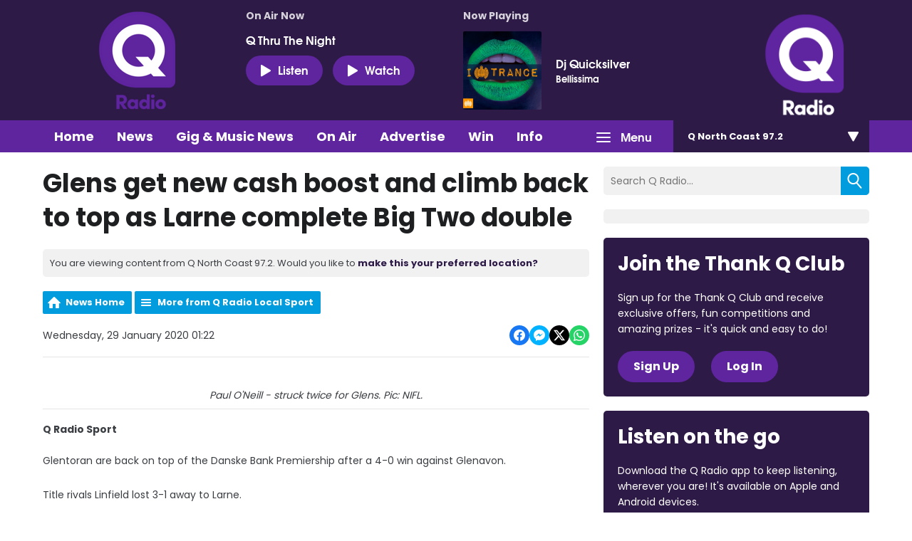

--- FILE ---
content_type: text/html; charset=UTF-8
request_url: https://270-5768faa479283.radiocms.com/northcoast/news/q-radio-local-sport/glens-get-new-cash-boost-and-climb-back-to-top-as-larne-complete-big-two-double/
body_size: 12782
content:
<!DOCTYPE HTML>
<html lang="en">
<head>
    <meta http-equiv="Content-Type" content="text/html; charset=utf-8">
<title>Glens get new cash boost and climb back to top as Larne complete Big Two double - Q Radio</title>
<meta name="description" content="Q Radio Sport ">
<meta name="keywords" content="">
<meta name="robots" content="noodp, noydir, noindex">

<!-- Facebook -->
<meta property="og:url" content="https://www.qradio.com/northcoast/news/q-radio-local-sport/glens-get-new-cash-boost-and-climb-back-to-top-as-larne-complete-big-two-double/">
<meta property="og:title" content="Glens get new cash boost and climb back to top as Larne complete Big Two double">
<meta property="og:image" content="https://mmo.aiircdn.com/151/5e3129ae0005f.jpeg">
<meta property="og:description" content="Q Radio Sport ">
<meta property="og:site_name" content="Q Radio">
<meta property="og:type" content="article">
<meta property="fb:admins" content="ANNALIEASKIN,BRIGITTEMELTON">

<!-- X.com -->
<meta name="twitter:card" content="summary_large_image">
<meta name="twitter:title" content="Glens get new cash boost and climb back to top as Larne complete Big Two double">
<meta name="twitter:description" content="Q Radio Sport ">
<meta name="twitter:image" content="https://mmo.aiircdn.com/151/5e3129ae0005f.jpeg">
<meta name="twitter:site" content="@QRadioOfficial">

<!-- iOS App ID -->
<meta name="apple-itunes-app" content="app-id=898440264">

<!-- Icons -->
<link rel="icon" href="https://mmo.aiircdn.com/151/623ae6efad5c4.png">


<!-- Common CSS -->
<link type="text/css" href="https://c.aiircdn.com/fe/css/dist/afe-f98a36ef05.min.css" rel="stylesheet" media="screen">

<!-- Common JS -->
<script src="https://code.jquery.com/jquery-1.12.2.min.js"></script>
<script src="https://c.aiircdn.com/fe/js/dist/runtime.5b7a401a6565a36fd210.js"></script>
<script src="https://c.aiircdn.com/fe/js/dist/vendor.f6700a934cd0ca45fcf8.js"></script>
<script src="https://c.aiircdn.com/fe/js/dist/afe.10a5ff067c9b70ffe138.js"></script>

<script>
gm.properties = {"site_id":"270","page_id":null,"page_path_no_tll":"\/news\/q-radio-local-sport\/glens-get-new-cash-boost-and-climb-back-to-top-as-larne-complete-big-two-double\/","service_id":3400,"location_id":3,"location_slug":"northcoast","content_location_slug":"northcoast","content_location_id":3,"radioplayer":{"window_size":[380,700]}};
</script>


    <meta name="viewport" content="width=device-width, minimum-scale=1.0, initial-scale=1.0">

    <link rel="stylesheet" href="https://a.aiircdn.com/d/c/1637-rerez2amtc6nkk.css" />

    <script src="//ajax.googleapis.com/ajax/libs/webfont/1/webfont.js"></script>
    <script src="https://a.aiircdn.com/d/j/1638-ba6so5zjkblmbm.js"></script>

<!-- Google Tag Manager -->
<script>(function(w,d,s,l,i){w[l]=w[l]||[];w[l].push({'gtm.start':
new Date().getTime(),event:'gtm.js'});var f=d.getElementsByTagName(s)[0],
j=d.createElement(s),dl=l!='dataLayer'?'&l='+l:'';j.async=true;j.src=
'https://www.googletagmanager.com/gtm.js?id='+i+dl;f.parentNode.insertBefore(j,f);
})(window,document,'script','dataLayer','GTM-TXGXDXG');</script>
<!-- End Google Tag Manager -->

<!-- TikTok Pixel Code -->
<script>
		!function (w, d, t) {
		  w.TiktokAnalyticsObject=t;var ttq=w[t]=w[t]||[];ttq.methods=["page","track","identify","instances","debug","on","off","once","ready","alias","group","enableCookie","disableCookie"],ttq.setAndDefer=function(t,e){t[e]=function(){t.push([e].concat(Array.prototype.slice.call(arguments,0)))}};for(var i=0;i<ttq.methods.length;i++)ttq.setAndDefer(ttq,ttq.methods[i]);ttq.instance=function(t){for(var e=ttq._i[t]||[],n=0;n<ttq.methods.length;n++
)ttq.setAndDefer(e,ttq.methods[n]);return e},ttq.load=function(e,n){var i="https://analytics.tiktok.com/i18n/pixel/events.js";ttq._i=ttq._i||{},ttq._i[e]=[],ttq._i[e]._u=i,ttq._t=ttq._t||{},ttq._t[e]=+new Date,ttq._o=ttq._o||{},ttq._o[e]=n||{};n=document.createElement("script");n.type="text/javascript",n.async=!0,n.src=i+"?sdkid="+e+"&lib="+t;e=document.getElementsByTagName("script")[0];e.parentNode.insertBefore(n,e)};
		
		  ttq.load('CIE3RHRC77U9G5MV3VE0');
		  ttq.page();
		}(window, document, 'ttq');
	</script>
<!-- TikTok Pixel Code -->
<script>
!function (w, d, t) {
  w.TiktokAnalyticsObject=t;var ttq=w[t]=w[t]||[];ttq.methods=["page","track","identify","instances","debug","on","off","once","ready","alias","group","enableCookie","disableCookie"],ttq.setAndDefer=function(t,e){t[e]=function(){t.push([e].concat(Array.prototype.slice.call(arguments,0)))}};for(var i=0;i<ttq.methods.length;i++)ttq.setAndDefer(ttq,ttq.methods[i]);ttq.instance=function(t){for(var e=ttq._i[t]||[],n=0;n<ttq.methods.length;n++)ttq.setAndDefer(e,ttq.methods[n]);return e},ttq.load=function(e,n){var i="https://analytics.tiktok.com/i18n/pixel/events.js";ttq._i=ttq._i||{},ttq._i[e]=[],ttq._i[e]._u=i,ttq._t=ttq._t||{},ttq._t[e]=+new Date,ttq._o=ttq._o||{},ttq._o[e]=n||{};var o=document.createElement("script");o.type="text/javascript",o.async=!0,o.src=i+"?sdkid="+e+"&lib="+t;var a=document.getElementsByTagName("script")[0];a.parentNode.insertBefore(o,a)};

  ttq.load('CIE3RHRC77U9G5MV3VE0');
  ttq.page();
}(window, document, 'ttq');
</script>
<!-- End TikTok Pixel Code -->

<meta name="facebook-domain-verification" content="2uyuck3r4mz3avx39b4p0jl9mpv7xv" />
<!-- Meta Pixel Code -->
<script>
  !function(f,b,e,v,n,t,s)
  {if(f.fbq)return;n=f.fbq=function(){n.callMethod?
  n.callMethod.apply(n,arguments):n.queue.push(arguments)};
  if(!f._fbq)f._fbq=n;n.push=n;n.loaded=!0;n.version='2.0';
  n.queue=[];t=b.createElement(e);t.async=!0;
  t.src=v;s=b.getElementsByTagName(e)[0];
  s.parentNode.insertBefore(t,s)}(window, document,'script',
  'https://connect.facebook.net/en_US/fbevents.js');
  fbq('init', '612450753891061');
  fbq('track', 'PageView');
</script>
<noscript><img height="1" width="1" style="display:none"
  src="https://www.facebook.com/tr?id=612450753891061&ev=PageView&noscript=1"
/></noscript>
<!-- End Meta Pixel Code -->

<link href="https://fonts.googleapis.com/css2?family=Poppins:wght@100;200;300;400;500;600;700;800;900&display=swap" rel="stylesheet">

<!-- heatmap snippet Sept 2022 Code -->
<script>UST_CT = [];UST = { s: Date.now(), addTag: function(tag) { UST_CT.push(tag) } };UST.addEvent = UST.addTag;</script>
<script src="https://heatmap.irishnews.com/server/ust.min.js?v=4.4.0" async></script>
<!-- heatmap snippet ends  Sept 2022 Code -->

<!-- Meta Pixel Code -- added Nov 25 2022>
<script>
!function(f,b,e,v,n,t,s)
{if(f.fbq)return;n=f.fbq=function(){n.callMethod?
n.callMethod.apply(n,arguments):n.queue.push(arguments)};
if(!f._fbq)f._fbq=n;n.push=n;n.loaded=!0;n.version='2.0';
n.queue=[];t=b.createElement(e);t.async=!0;
t.src=v;s=b.getElementsByTagName(e)[0];
s.parentNode.insertBefore(t,s)}(window, document,'script',
'https://connect.facebook.net/en_US/fbevents.js');
fbq('init', '840021233811334');
fbq('track', 'PageView');
</script>
<noscript><img height="1" width="1" style="display:none"
src="https://www.facebook.com/tr?id=840021233811334&ev=PageView&noscript=1"
/></noscript>
<!-- End Meta Pixel Code -->


<style>
    body{
        font-family: 'Poppins', sans-serif;
    }
    h1, h2, h3, h4, h5, h6{
        font-family: 'Poppins', sans-serif;
    }
    .global-nav-top>li a,
    .c-locations__button,
    .c-news-ticker,
    .s-page .button, 
    .c-btn,
    .c-story__title,
    .o-headline{
        font-family: 'Poppins', sans-serif;
    }
    h2.o-headline{
        color: #0fafb9;
        font-size: 30px;
        position: relative;
        padding-bottom: 12px;
    
    }
    h2.o-headline a:hover{text-decoration: none;}
    h2.o-headline:after{
        content: '';
        position: absolute;
        width: 100%;
        height: 2px;
        background: #0fafb9;
        bottom: 0;
        left: 0;
    }
    .o-content-block.tb-news .c-pod__content{
            padding: 16px;
            background: #f1f1f1;
    }
    .o-content-block.tb-news .c-pod__content .c-pod__title{
        font-size: 16px;
        font-weight: bold;
    }
    .o-content-block.tb-news .c-pod__content .c-pod__title a{color: #151f62;}
    .o-content-block.tb-news a img,.o-content-block.tb-recently-played a img{margin-bottom: 0;}
    .o-content-block.tb-news .c-pod__content .c-pod__title a:hover,.o-content-block.tb-news a:hover{text-decoration: none;outline: 0;}
     .o-content-block.tb-recently-played{
        background: #0fafb9;
        padding: 20px;
    }
    .o-content-block.tb-recently-played .c-pod__content{
        background: #fff;
        padding: 20px;
    }
    .o-content-block.tb-recently-played h2.o-headline{color: #fff;}
    .o-content-block.tb-recently-played h2.o-headline:after{background: #fff;}
    .o-content-block.tb-recently-played .o-content-block.tb-news .c-pod__content{
        padding: 16px;
        background: #ffffff;
    }
    .c-pod__content a:hover{text-decoration: none;outline: 0;}
    .o-content-block.tb-recently-played .c-pod__content .c-btn{
        background: #ce0086;
        padding: 8px 24px 12px;
        font-size: 14px;
    }
    .o-content-block.tb-recently-played .c-pod__content .c-pod__title{
        color: #1891cb;
        font-size: 20px;
        line-height: 22px;
    }
    .o-content-block.tb-recently-played .c-pod__content .c-pod__emphasis{
        color: #0fafb9;
    }
    .o-content-block.tb-recently-played .c-pod__content .c-pod__description{color: #652785;}
    .no-touch .c-pod:hover, .no-touch .c-pod:focus {
        text-decoration: none;
    }
    .dv-grid.s-dv-grid--small .c-pod.grid{
        background: #f1f1f1;
    }
    .dv-grid.s-dv-grid--small .c-pod.grid .c-pod__title{
        font-size: 20px;
        color: #151f62;
        font-weight: bold;
        padding: 0px 20px 20px;
        display: block;
    }
    .dv-grid.s-dv-grid--small .dv-grid__item.one-half .c-story{
        background: #f1f1f1;
    }
    .no-touch .c-story:hover .c-story__title, .no-touch .c-story:focus .c-story__title {
        text-decoration: none;
    }
    .dv-grid.s-dv-grid--small .dv-grid__item.one-half .c-story .c-story__title{
        font-size: 14px;
        padding: 8px 10px 0px 0;
    }
    .gm-sec.grid.per-row-4 .c-pod__title{
        font-size: 18px;
    }
    .gm-sec.divide-rows li .gm-sec-img{
        background: #5F259F;
    }
    .gm-sec.divide-rows li h2.gm-sec-title{
        background: #f1f1f1;
    }
    .gm-sec.divide-rows li h2.gm-sec-title a{
        color: #662291;
    font-size: 18px;
    padding-bottom: 10px;
    display: block;
    text-align: center;
    white-space: normal
    }
   .s-page.u-mb .day-title{
      color: #ce0086;
      margin: 20px 0 30px;
      font-size: 24px;

    }
    .s-page.u-mb ul.gm-sec li.showItem {
      background: #f4f4f4;
      border: 2px transparent;
      padding: 0;
      display: flex;
      align-items: center;
    }
    .s-page.u-mb ul.gm-sec li.showItem>a{
      background: #5F259F;
      display: flex;
      align-items: flex-end;
      overflow: hidden;
      max-width: 230px;
      padding: 20px 0 0;
    }
    .s-page.u-mb ul.gm-sec li.showItem a img{
       max-width: 230px;
       width: 100%;
    }
    .s-page.u-mb ul.gm-sec li.showItem .gm-sec-text{
      padding: 0px 0 0 20px;
      width: 70%;
    }
    .s-page.u-mb ul.gm-sec li.showItem .gm-sec-meta>span{
      padding: 3px 6px;
      font-weight: lighter;
      background-color: #676767;
    }
    .s-page.u-mb ul.gm-sec li.showItem h3.gm-sec-title a{
      color: #030b51;
    }
    .s-page.u-mb ul.gm-sec li.showItem.on-air{
        border: 2px solid #672290;
    }
    .s-page.u-mb ul.gm-sec li.showItem.on-air .gm-sec-meta>span{
      background-color: #672290;
    }
    .s-page.u-mb ul.gm-sec li.showItem p{line-height: 17px;}
    .s-page.u-mb ul.gm-sec li.showItem.on-air>a{
        padding: 46px 0 0;
    }
    .s-page.u-mb ul.gm-sec li.showItem.on-air .gm-sec-buttons a{
      background-color: #672290;
    }
    .gm-tabs li>a{
      padding: 6px 18px;
      color: #1891cb;
      font-size: 14px;
    }
    .gm-tabs li.on>a{
      background-color: #672290;
      color: #fff;
      border-radius: 36px;
    }
    .s-page.u-mb ul.gm-sec li.showItem.on-air h3.gm-sec-title a {
        color: #672290;
    }
.s-page.u-mb ul.gm-sec li.showItem.on-air:after{
    background: url('https://mmo.aiircdn.com/151/62a70ae45ef9c.gif') center center no-repeat;
    content: '';
    position: absolute;
    left: 0px;
    bottom: 0;
    z-index: 20;
    width: 230px;
    height: 59px;
    background-size: cover;
}
.s-page.u-mb ul.gm-sec li.showItem.on-air>a{
    /*background: url('https://mmo.aiircdn.com/151/60586046a365c.jpg') center center no-repeat;*/
    background: #5F259F;
    background-size: cover;
    padding: 16px 0 40px;
}
.c-page-head-wrapper{
    background:#2E1A47;
}    
.c-nav-primary-wrapper {
    background: #5F259F;
}
.global-nav-top>li a{
    background-color: #5F259F;
}    
.c-listen-live{
    background: #5F259F;
    font-size: 16px;
    padding: 9px 20px;
}
.c-page-head-wrapper .o-wrapper::before{
    display:none;    
}   
.c-logo{
    background-image: url(https://mmo.aiircdn.com/151/623ad6717973d.png);
} 
.global-nav-top>li>ul a{
    background: #2E1A47;    
} 
.no-touch .global-nav-top>li:hover>div>a, .no-touch .global-nav-top>li:focus>div>a{
  background-color: #2e1a47;  
}    
.c-locations__button{
background: #2E1A47;
}   
.c-locations__link{
background: #00B0B9;
}    
.c-pod--card{
background-color: #2E1A47;
}   
.no-touch .c-pod--card:hover, .no-touch .c-pod--card:focus{
background-color: #5F259F;
}    
.c-search__submit{
background: #009CDE;
} 
h2.o-headline{
color: #2E1A47;
}   
h2.o-headline:after{
background: #2E1A47;
}  
.c-news-ticker__header{
background-color: #5F259F;
}    
.c-news-ticker{
background-color:#009CDE;    
}    
.o-content-block.tb-recently-played {
background: #2E1A47;
}   
.o-content-block.tb-recently-played .c-pod__content .c-btn {
    background: #00B0B9;
    border-color: #00B0B9;
}    
a{
color: #2E1A47
} 
.c-well--alt.c-well {
    background: #00B0B9;
}
.c-well {
    background: #009CDE;
}
.s-page .button, .c-btn{
background-color: #E10098;
}    
.c-page-footer{
    background: #2E1A47;
}
.s-page .button {
    background-color: #E10098;
}   
.s-page .gm-news h2{
    color: #2E1A47;
}   
.s-page .gm-actions>li>a, .s-page .gm-actions>li>span{
    background-color: #009CDE;
}    
.s-page .gm-sec-title{
    color: #2E1A47;    
} 
.gm-tabs li.on>a{
    background-color: #E0004D;
    border-color: #E0004D;
}    
.gm-sec.divide-rows li h2.gm-sec-title a{
color: #5F259F;
font-family: 'Poppins', sans-serif;    
}
.s-page.u-mb ul.gm-sec li.showItem.on-air {
    border: 2px solid #e10098;
}
.s-page.u-mb ul.gm-sec li.showItem.on-air .gm-sec-meta>span {
    background-color: #009CDE;
}
.s-page.u-mb ul.gm-sec li.showItem.on-air h3.gm-sec-title a {
    color: #009CDE;
}
.s-page.u-mb ul.gm-sec li.showItem.on-air .gm-sec-buttons a {
    background-color: #009CDE;
}    
.s-page .gm-sec-buttons a{
    background-color: #009CDE;
}    
.main_contact_section + .gm-form .control-group{
display:block;
}
.qradio_contact_right p b {
    color: #5F259F;
}    
.qradio_contact {
    background: #f1f1f1 url(https://mmo.aiircdn.com/151/624d58fe38136.jpg) right center no-repeat!important;
} 
.contact_details_right p b{
    color: #009CDE!important;
}    
.main_contact_section .grey_bg .contact_details:first-child p b{
    color: #00B0B9!important;
}    
.c-pod__title {
    color: #2E1A47;
    font-family: 'Poppins', sans-serif;
}  
.global-btn{
background: #E0004D;
}  
.s-page a{
font-family: 'Poppins', sans-serif;
}    
.c-page-head .dv-grid{
display:flex;
display:-ms-flexbox;    
} 
.c-page-head .dv-grid .dv-grid__item.m-one-quarter{
order:3;
} 
.c-well--alt.c-well {
    background: #2E1A47;
}
.c-well--alt.c-well .c-btn{
background-color: #5F259F;
border-color: #5F259F;   
}
.c-well {
    background: #2E1A47;
}  
.business-section .business-inner{
	background: #f1f1f1 url(https://mmo.aiircdn.com/151/62ece68c5a618.png) center top no-repeat!important;
} 
    
@media(max-width: 576px){
    .s-page.u-mb ul.gm-sec li.showItem{
        display: block;
        text-align: center;
    }
    .s-page.u-mb ul.gm-sec li.showItem .gm-sec-text{
        padding: 20px 30px 30px;
        width: auto;
    }
    .s-page.u-mb ul.gm-sec li.showItem>a{
        display: inline-block;
        width: 100%;
        text-align: center;
        max-width: 100%;
    }
    .s-page.u-mb ul.gm-sec li.showItem a img{
        width: 100%;
        float: none;
    }
    .s-page.u-mb ul.gm-sec li.showItem.on-air:after{
        bottom: 0;
    width: 100%;
    height: 100%;
    background-size: 100%;
    pointer-events: none;
    }
    .gm-tabs li>a{
        padding: 6px 11px
    }
    .s-page.u-mb{
        max-width: 90%;
        margin: 0 auto;
    }
    .c-listen-live {
    font-size: 14px;
    padding: 5px 9px;
    width: 98px;
}

}
</style>
</head>
<body data-controller="ads">



<div id="fb-root"></div>
<script async defer crossorigin="anonymous" 
        src="https://connect.facebook.net/en_US/sdk.js#xfbml=1&version=v13.0&autoLogAppEvents=1"
        ></script>

<script>
  (function(i,s,o,g,r,a,m){i['GoogleAnalyticsObject']=r;i[r]=i[r]||function(){
  (i[r].q=i[r].q||[]).push(arguments)},i[r].l=1*new Date();a=s.createElement(o),
  m=s.getElementsByTagName(o)[0];a.async=1;a.src=g;m.parentNode.insertBefore(a,m)
  })(window,document,'script','https://www.google-analytics.com/analytics.js','ga');

  ga('create', 'UA-82255048-1', 'auto');
  ga('send', 'pageview');

</script>


<div class="c-nav-overspill  js-top-nav  js-slide-move">
    <ul></ul>
</div>

<div class="c-site-overlay  js-site-overlay"></div>

<div class="c-site-wrapper  js-slide-move">

    <div class="c-page-head-wrapper">

        <div class="o-wrapper js-takeover-wrap">
            <div class="c-leaderboard-wrapper">
                <div class="c-ad c-leaderboard">
                    <div class="gm-adpos" 
     data-ads-target="pos" 
     data-pos-id="6040" 
     id="ad-pos-6040"
 ></div>
                </div>
            </div>

            <div class="c-page-head">
                <div class="dv-grid">
                    <div class="dv-grid__item one-sixth m-one-quarter s-one-third u-vertical-middle">
                        <a href="/" class="c-logo"><span class="c-logo__text">Q Radio</span></a>
                    </div><!--
                 --><div class="dv-grid__item one-half m-three-quarters s-two-thirds u-vertical-bottom">

                        <div class="o-media c-output c-output--on-air">
                            <div class="o-media__img c-output__image c-output__image--on-air">
                                <img src="https://mmo.aiircdn.com/151/627a30f7c93e9.png">
                            </div>
                            <div class="o-media__body">
                                <h2 class="c-output__header">On Air Now</h2>
                                <a href="" class="c-output__title">Q Thru The Night</a>

                                <div class="c-listen-live__wrapper">
                                                                            <a href="/northcoast/radioplayer/"
                                           target="_blank"
                                           data-popup-size="380x700"
                                           class="c-listen-live">
                                            <i class="c-listen-live__icon"></i>Listen</a>
                                    
                                                                            <a href="https://www.qradio.com/on-air/watch-q-radio-live/" class="c-listen-live c-listen-live--again"><i class="c-listen-live__icon"></i>Watch</a>
                                                                    </div>
                            </div>
                        </div>

                    </div><!--
                 --><div class="dv-grid__item one-third s-m-hide u-vertical-middle">

                        <div class="c-output">
                            <h2 class="c-output__header">Now Playing</h2>

                            <div class="o-media o-media--middle">
                                <div class="o-media__img c-output__image">
                                    <a href="/on-air/artist/dj-quicksilver/"><img class="c-output__image--album" src="https://is4-ssl.mzstatic.com/image/thumb/Music111/v4/6c/d3/b1/6cd3b111-d588-3d05-9add-2be3b869c2bd/source/600x600bb.jpg"></a>
                                </div>
                                <div class="o-media__body">
                                    <a href="/on-air/artist/dj-quicksilver/" class="c-output__title">Dj Quicksilver</a>
                                    <p class="c-output__description">Bellissima</p>
                                </div>
                            </div>
                        </div>

                    </div>
                </div>
            </div>
        </div>

    </div>

    <div class="c-nav-primary-wrapper js-nav-primary-wrapper">
        <div class="o-wrapper s-m-o-wrapper--np">
            <div class="dv-grid s-m-dv-grid--no-m">
                <div class="dv-grid__item three-quarters s-m-one-half">
                    <nav class="c-nav-primary">

                        <h2 class="hide"><a href="/">Navigation</a></h2>

                        <button class="c-nav-toggle  js-toggle-navigation">
                            <div class="c-nav-icon">
                                <i class="c-nav-toggle__line"></i><i class="c-nav-toggle__line"></i><i class="c-nav-toggle__line"></i>
                            </div>
                            <span class="hide">Toggle</span>
                            <strong class="c-nav-toggle__title">Menu</strong>
                        </button>

                        <ul class="global-nav-top"><li class="nav--home "><div><a href="/northcoast/">
                    Home
                </a></div></li><li class="nav--news on"><div><a href="/northcoast/news/">
                    News
                </a></div><ul><li><a href="/northcoast/news/q-radio-local-news/">
                                Local News
                            </a></li><li><a href="/northcoast/news/q-radio-national-news/">
                                National News
                            </a></li><li><a href="/northcoast/news/q-radio-local-sport/">
                                Local Sport
                            </a></li><li><a href="/news/q-radio-national-sport/">
                                National Sport
                            </a></li><li><a href="https://www.qradio.com/news/showbiz-news/">
                                Showbiz
                            </a></li><li><a href="/northcoast/news/local-weather/">
                                Weather
                            </a></li><li><a href="/news/traffic/">
                                Traffic &amp; Travel
                            </a></li><li><a href="/northcoast/news-presenters/">
                                News Presenters
                            </a></li></ul></li><li class="nav--1 "><div><a href="https://www.qradio.com/news/gig-and-music-news/">
                    Gig &amp; Music News 
                </a></div></li><li class="nav--on-air "><div><a href="/northcoast/on-air/">
                    On Air
                </a></div><ul><li><a href="/northcoast/on-air/">
                                Presenters &amp; Programmes
                            </a></li><li><a href="/northcoast/on-air/schedule/">
                                Schedule
                            </a></li><li><a href="/northcoast/on-air/played/">
                                Playlist Search
                            </a></li><li><a href="https://www.qradio.com/podcasts">
                                Podcasts
                            </a></li><li><a href="/northcoast/radioplayer/od/">
                                Listen Back
                            </a></li></ul></li><li class="nav--advertise1 "><div><a href="#">
                    Advertise
                </a></div><ul><li><a href="/advertise1/advertising-on-qradio/">
                                Advertise with Q Radio
                            </a></li></ul></li><li class="nav--win-with-q-radio "><div><a href="/win-with-q-radio/">
                    Win 
                </a></div><ul><li><a href="/win-with-q-radio/">
                                Competitions 
                            </a></li></ul></li><li class="nav--info "><div><a href="#">
                    Info
                </a></div><ul><li><a href="/info/contact-q-radio/">
                                Contact Q Radio
                            </a></li><li><a href="/info/how-to-listen-to-q-radio/">
                                How to Listen to Q Radio
                            </a></li><li><a href="/info/about/">
                                About Q Radio
                            </a></li><li><a href="/info/video/">
                                Video
                            </a></li><li><a href="https://q-radio.getgotjobs.co.uk/home">
                                Work For Us
                            </a></li></ul></li><li class="nav--whats-on "><div><a href="/northcoast#">
                    What&#039;s On
                </a></div><ul><li><a href="/northcoast/whats-on/q-radio-photo-gallery/">
                                Photo Gallery 
                            </a></li><li><a href="/whats-on/branded-content/">
                                Branded Content
                            </a></li><li><a href="/northcoast/whats-on/calendar/">
                                Events Calendar
                            </a></li></ul></li><li class="nav--getgot "><div><a href="https://getgot.qradio.com">
                    Jobs
                </a></div></li><li class="nav--twitter "><div><a href="https://twitter.com/QRadioOfficial" target="_blank">
                    Twitter
                </a></div></li><li class="nav--facebook "><div><a href="https://www.facebook.com/qradioofficial/" target="_blank">
                    Facebook
                </a></div></li></ul>

                </div><!--
             --><div class="dv-grid__item one-quarter s-m-one-half">
                    <div class="c-locations js-location-holder">
                        <button type="button" class="c-locations__button js-location-button">
                            <span class="c-locations__button__text">Q North Coast 97.2 </span><span class="c-locations__button__hover-text">Change location</span>
                            
                        </button>

                        <ul class="o-list c-locations__list js-location-list">
                            <li class="o-list__item c-locations__list-item"><a href="/belfast/news/q-radio-local-sport/glens-get-new-cash-boost-and-climb-back-to-top-as-larne-complete-big-two-double/" data-id="1" data-slug="belfast" class="c-locations__link">Q Belfast 96.7/102.5</a></li><li class="o-list__item c-locations__list-item"><a href="/midantrim/news/q-radio-local-sport/glens-get-new-cash-boost-and-climb-back-to-top-as-larne-complete-big-two-double/" data-id="2" data-slug="midantrim" class="c-locations__link">Q Mid Antrim 107</a></li><li class="o-list__item c-locations__list-item"><a href="/midulster/news/q-radio-local-sport/glens-get-new-cash-boost-and-climb-back-to-top-as-larne-complete-big-two-double/" data-id="5" data-slug="midulster" class="c-locations__link">Q Mid Ulster 106</a></li><li class="o-list__item c-locations__list-item"><a href="/newryandmourne/news/q-radio-local-sport/glens-get-new-cash-boost-and-climb-back-to-top-as-larne-complete-big-two-double/" data-id="4" data-slug="newryandmourne" class="c-locations__link">Q Newry and Mourne 100.5</a></li><li class="o-list__item c-locations__list-item"><a href="/northwest/news/q-radio-local-sport/glens-get-new-cash-boost-and-climb-back-to-top-as-larne-complete-big-two-double/" data-id="6" data-slug="northwest" class="c-locations__link">Q North West 102.9</a></li><li class="o-list__item c-locations__list-item"><a href="/tyroneandfermanagh/news/q-radio-local-sport/glens-get-new-cash-boost-and-climb-back-to-top-as-larne-complete-big-two-double/" data-id="7" data-slug="tyroneandfermanagh" class="c-locations__link">Q Tyrone and Fermanagh 101.2</a></li>
                        </ul>
                    </div>
                </div>
            </div>
        </div>
    </div>

    <main class="c-page-main">
        <div class="o-wrapper">


            <div class="dv-grid">
                <div class="dv-grid__item xl-two-thirds one-whole">
                    <h1 class="o-headline">Glens get new cash boost and climb back to top as Larne complete Big Two double</h1>

                    

                    <div class="c-location-prompter js-location-prompter">
                        You are viewing content from Q North Coast 97.2. Would you like to <a href="#" class="set-location js-set-location" data-id="3" data-slug="northcoast">make this your preferred location?</a>
                    </div>

                    <div class="s-page u-mb">
                        
<div class="gm-news-article aiir-c-news-article">

            <ul class="gm-actions">
            <li>
                <a href="/northcoast/news/" class="icon icon-home">News Home</a>
            </li>
            <li>
                <a href="/northcoast/news/q-radio-local-sport/" class="icon icon-list">More from Q Radio Local Sport </a>
            </li>
        </ul>
    
    <article class="gm-group"
                >

        <div class="aiir-c-news-extra">
            <div class="aiir-c-news-extra__meta">
                <p class="aiir-c-news-extra__timestamp">
                    Wednesday, 29 January 2020 01:22
                </p>

                            </div>

            
<div class="aiir-share--floated">
    <ul class="aiir-share__list aiir-share__list--floated">
        <li class="aiir-share__item aiir-share__item--floated">
            <a href="https://www.facebook.com/sharer/sharer.php?u=https%3A%2F%2Fwww.qradio.com%2Fnorthcoast%2Fnews%2Fq-radio-local-sport%2Fglens-get-new-cash-boost-and-climb-back-to-top-as-larne-complete-big-two-double%2F" 
               class="aiir-share__link aiir-share__link--facebook" 
               data-controller="popup"
               data-action="click->popup#open"
               data-popup-size-param="550x500"
               target="_blank">
                <span class="access">Share on Facebook</span>
                <svg class="aiir-share__icon aiir-share__icon--floated" viewBox="0 0 24 24" xmlns="http://www.w3.org/2000/svg" fill-rule="evenodd" clip-rule="evenodd" stroke-linejoin="round"><path d="M23.9981 11.9991C23.9981 5.37216 18.626 0 11.9991 0C5.37216 0 0 5.37216 0 11.9991C0 17.9882 4.38789 22.9522 10.1242 23.8524V15.4676H7.07758V11.9991H10.1242V9.35553C10.1242 6.34826 11.9156 4.68714 14.6564 4.68714C15.9692 4.68714 17.3424 4.92149 17.3424 4.92149V7.87439H15.8294C14.3388 7.87439 13.8739 8.79933 13.8739 9.74824V11.9991H17.2018L16.6698 15.4676H13.8739V23.8524C19.6103 22.9522 23.9981 17.9882 23.9981 11.9991Z"></path></svg>
            </a>
        </li>
        <li class="aiir-share__item aiir-share__item--floated aiir-share__item--mobile-only">
            <a href="fb-messenger://share?link=https%3A%2F%2Fwww.qradio.com%2Fnorthcoast%2Fnews%2Fq-radio-local-sport%2Fglens-get-new-cash-boost-and-climb-back-to-top-as-larne-complete-big-two-double%2F" 
               class="aiir-share__link aiir-share__link--messenger">
                <span class="access">Share on Messenger</span>
                <svg class="aiir-share__icon aiir-share__icon--floated" viewBox="0 0 16 16" xmlns="http://www.w3.org/2000/svg" fill-rule="evenodd" clip-rule="evenodd" stroke-linejoin="round" stroke-miterlimit="1.414"><path d="M8 0C3.582 0 0 3.316 0 7.407c0 2.332 1.163 4.41 2.98 5.77V16l2.725-1.495c.727.2 1.497.31 2.295.31 4.418 0 8-3.317 8-7.408C16 3.317 12.418 0 8 0zm.795 9.975L6.758 7.802 2.783 9.975l4.372-4.642 2.087 2.173 3.926-2.173-4.373 4.642z" fill-rule="nonzero"></path></svg>
            </a>
        </li>
        <li class="aiir-share__item aiir-share__item--floated aiir-share__item--desktop-only">
            <a href="http://www.facebook.com/dialog/send?&app_id=1850503301852189&link=https%3A%2F%2Fwww.qradio.com%2Fnorthcoast%2Fnews%2Fq-radio-local-sport%2Fglens-get-new-cash-boost-and-climb-back-to-top-as-larne-complete-big-two-double%2F&redirect_uri=https%3A%2F%2Fwww.qradio.com%2Fnorthcoast%2Fnews%2Fq-radio-local-sport%2Fglens-get-new-cash-boost-and-climb-back-to-top-as-larne-complete-big-two-double%2F&display=popup" 
               class="aiir-share__link aiir-share__link--messenger" 
               data-controller="popup"
               data-action="click->popup#open"
               data-popup-size-param="645x580"
               target="_blank">
                <span class="access">Share on Messenger</span>
                <svg class="aiir-share__icon aiir-share__icon--floated" viewBox="0 0 16 16" xmlns="http://www.w3.org/2000/svg" fill-rule="evenodd" clip-rule="evenodd" stroke-linejoin="round" stroke-miterlimit="1.414"><path d="M8 0C3.582 0 0 3.316 0 7.407c0 2.332 1.163 4.41 2.98 5.77V16l2.725-1.495c.727.2 1.497.31 2.295.31 4.418 0 8-3.317 8-7.408C16 3.317 12.418 0 8 0zm.795 9.975L6.758 7.802 2.783 9.975l4.372-4.642 2.087 2.173 3.926-2.173-4.373 4.642z" fill-rule="nonzero"></path></svg>
            </a>
        </li>
        <li class="aiir-share__item aiir-share__item--floated">
            <a href="https://twitter.com/intent/tweet?url=https%3A%2F%2Fwww.qradio.com%2Fnorthcoast%2Fnews%2Fq-radio-local-sport%2Fglens-get-new-cash-boost-and-climb-back-to-top-as-larne-complete-big-two-double%2F&text=Glens+get+new+cash+boost+and+climb+back+to+top+as+Larne+complete+Big+Two+double" 
            class="aiir-share__link aiir-share__link--twitter" 
            data-controller="popup"
            data-action="click->popup#open"
            data-popup-size-param="550x400"
            target="_blank">
                <span class="access">Share on X</span>
                <svg class="aiir-share__icon aiir-share__icon--floated" role="img" viewBox="0 0 24 24" xmlns="http://www.w3.org/2000/svg"><path d="M18.901 1.153h3.68l-8.04 9.19L24 22.846h-7.406l-5.8-7.584-6.638 7.584H.474l8.6-9.83L0 1.154h7.594l5.243 6.932ZM17.61 20.644h2.039L6.486 3.24H4.298Z"/></svg>
            </a>
        </li>
         <li class="aiir-share__item aiir-share__item--floated">
            <a href="https://wa.me/?text=https%3A%2F%2Fwww.qradio.com%2Fnorthcoast%2Fnews%2Fq-radio-local-sport%2Fglens-get-new-cash-boost-and-climb-back-to-top-as-larne-complete-big-two-double%2F" 
               class="aiir-share__link aiir-share__link--whatsapp" 
               data-action="share/whatsapp/share">
                <span class="access">Share on Whatsapp</span>
                <svg class="aiir-share__icon aiir-share__icon--floated" viewBox="0 0 16 16" xmlns="http://www.w3.org/2000/svg" fill-rule="evenodd" clip-rule="evenodd" stroke-linejoin="round" stroke-miterlimit="1.414"><path d="M11.665 9.588c-.2-.1-1.177-.578-1.36-.644-.182-.067-.315-.1-.448.1-.132.197-.514.643-.63.775-.116.13-.232.14-.43.05-.2-.1-.842-.31-1.602-.99-.592-.53-.99-1.18-1.107-1.38-.116-.2-.013-.31.087-.41.09-.09.2-.23.3-.35.098-.12.13-.2.198-.33.066-.14.033-.25-.017-.35-.05-.1-.448-1.08-.614-1.47-.16-.39-.325-.34-.448-.34-.115-.01-.248-.01-.38-.01-.134 0-.35.05-.532.24-.182.2-.696.68-.696 1.65s.713 1.91.812 2.05c.1.13 1.404 2.13 3.4 2.99.476.2.846.32 1.136.42.476.15.91.13 1.253.08.383-.06 1.178-.48 1.344-.95.17-.47.17-.86.12-.95-.05-.09-.18-.14-.38-.23M8.04 14.5h-.01c-1.18 0-2.35-.32-3.37-.92l-.24-.143-2.5.65.67-2.43-.16-.25c-.66-1.05-1.01-2.26-1.01-3.506 0-3.63 2.97-6.59 6.628-6.59 1.77 0 3.43.69 4.68 1.94 1.25 1.24 1.94 2.9 1.94 4.66-.003 3.63-2.973 6.59-6.623 6.59M13.68 2.3C12.16.83 10.16 0 8.03 0 3.642 0 .07 3.556.067 7.928c0 1.397.366 2.76 1.063 3.964L0 16l4.223-1.102c1.164.63 2.474.964 3.807.965h.004c4.39 0 7.964-3.557 7.966-7.93 0-2.117-.827-4.11-2.33-5.608"></path></svg>
            </a>
        </li>
    </ul>
</div>
        </div>

                    <figure class="aiir-c-news-figure aiir-c-news-figure--side">
                <img class="aiir-c-news-figure__image" src="https://mmo.aiircdn.com/151/5e3129ae0005f.jpeg" alt="" />
                                    <figcaption class="aiir-c-news-figure__caption">Paul O&#039;Neill - struck twice for Glens. Pic: NIFL. </figcaption>
                            </figure>
        
        <p class="aiir-c-news-article__abstract">
            Q Radio Sport 
        </p>

        <p>Glentoran are back on top of the Danske Bank Premiership after a 4-0 win against Glenavon.<br />
<br />
Title rivals Linfield lost 3-1 away to Larne.<br />
<br />
It means the east Antrim team completed back-to-back victories over&nbsp;Belfast&#39;s Big Two following Saturday&#39;s 2-1 win against Glentoran.</p>

<p>Stat expert Marshall Gillespie has confirmed it&#39;s the first time in 44 years they&#39;ve&nbsp;beaten the Glens and the Blues in the league in the same season.</p>

<p>But Mick McDermott&#39;s men returned to winning ways at the Oval on Tuesday night ahead of this weekend&#39;s Irish Cup clash at Queen&#39;s.&nbsp;</p>

<p>Before that, there&#39;s expected to be more transfer activity at the east Belfast club.&nbsp;</p>

<p>&nbsp;</p>

<blockquote class="twitter-tweet">
<p dir="ltr" lang="en">FT <a href="https://twitter.com/hashtag/DanskeBankPrem?src=hash&amp;ref_src=twsrc%5Etfw">#DanskeBankPrem</a> <a href="https://twitter.com/Glentoran?ref_src=twsrc%5Etfw">@Glentoran</a> 4<br />
O&rsquo;Neill x2 Nasseri, McDaid<a href="https://twitter.com/Glenavon_FC?ref_src=twsrc%5Etfw">@Glenavon_FC</a> 0 <a href="https://twitter.com/larnefc?ref_src=twsrc%5Etfw">@larnefc</a> 3<br />
Randall, McDaid, Flowers <a href="https://twitter.com/OfficialBlues?ref_src=twsrc%5Etfw">@OfficialBlues</a> 1<br />
<br />
Glens go top with easy win<br />
Larne complete Big Two double &amp; produce GIF of the season!👇 <a href="https://t.co/8mqFdEaKOD">pic.twitter.com/8mqFdEaKOD</a></p>
&mdash; Q Radio News (@qnewsdesk) <a href="https://twitter.com/qnewsdesk/status/1222272808983633921?ref_src=twsrc%5Etfw">January 28, 2020</a></blockquote>
<script async src="https://platform.twitter.com/widgets.js" charset="utf-8"></script>

<p>&nbsp;</p>

<p>&nbsp;</p>

<blockquote class="twitter-tweet">
<p dir="ltr" lang="en"><a href="https://twitter.com/Glentoran?ref_src=twsrc%5Etfw">@Glentoran</a> top of the league! Glens climb to the summit as it&rsquo;s announced they&rsquo;re set for a further windfall from investor Ali Pour. Exciting times at The Oval - and at Inver Park. Victory v <a href="https://twitter.com/OfficialBlues?ref_src=twsrc%5Etfw">@OfficialBlues</a> completes a Big Two double for <a href="https://twitter.com/larnefc?ref_src=twsrc%5Etfw">@larnefc</a> ... <a href="https://t.co/TNi3UZEvwa">pic.twitter.com/TNi3UZEvwa</a></p>
&mdash; Q Radio News (@qnewsdesk) <a href="https://twitter.com/qnewsdesk/status/1222276354617618432?ref_src=twsrc%5Etfw">January 28, 2020</a></blockquote>
<script async src="https://platform.twitter.com/widgets.js" charset="utf-8"></script>

<p>&nbsp;</p>

<p>&nbsp;</p>

<blockquote class="twitter-tweet">
<p dir="ltr" lang="en">🎥 Decent day for <a href="https://twitter.com/Glentoran?ref_src=twsrc%5Etfw">@Glentoran</a> boss <a href="https://twitter.com/MickMcDermott?ref_src=twsrc%5Etfw">@MickMcDermott</a> - 4-0 win, back on top of <a href="https://twitter.com/hashtag/DanskeBankPrem?src=hash&amp;ref_src=twsrc%5Etfw">#DanskeBankPrem</a> and further significant investment in the rejuvenated club - &ldquo;Really positive news...&rdquo; <a href="https://twitter.com/hashtag/Glentoran?src=hash&amp;ref_src=twsrc%5Etfw">#Glentoran</a> <a href="https://t.co/eD1vW5CKyB">pic.twitter.com/eD1vW5CKyB</a></p>
&mdash; Q Radio News (@qnewsdesk) <a href="https://twitter.com/qnewsdesk/status/1222294019990003712?ref_src=twsrc%5Etfw">January 28, 2020</a></blockquote>
<script async src="https://platform.twitter.com/widgets.js" charset="utf-8"></script>

<p>&nbsp;</p>

<p>&nbsp;</p>

<blockquote class="twitter-tweet">
<p dir="ltr" lang="en">🎥 Look who&rsquo;s back for <a href="https://twitter.com/Glentoran?ref_src=twsrc%5Etfw">@Glentoran</a> - it&rsquo;s only goalscoring hero <a href="https://twitter.com/curtis_allen?ref_src=twsrc%5Etfw">@curtis_allen</a> Biggest cheer of the night when he came on at the Oval in 4-0 win v <a href="https://twitter.com/Glenavon_FC?ref_src=twsrc%5Etfw">@Glenavon_FC</a> to end a long injury lay-off. So he&rsquo;s returned &amp; despite reported interest from other clubs has no intention of leaving: <a href="https://t.co/dbjwDFpTFM">pic.twitter.com/dbjwDFpTFM</a></p>
&mdash; Q Radio News (@qnewsdesk) <a href="https://twitter.com/qnewsdesk/status/1222296736368144384?ref_src=twsrc%5Etfw">January 28, 2020</a></blockquote>
<script async src="https://platform.twitter.com/widgets.js" charset="utf-8"></script>

<p>&nbsp;</p>

<p>&nbsp;</p>

<blockquote class="twitter-tweet">
<p dir="ltr" lang="en"><a href="https://twitter.com/DgnSwifts?ref_src=twsrc%5Etfw">@DgnSwifts</a> doing some business this evening ... <a href="https://t.co/fvpZz1HYuw">https://t.co/fvpZz1HYuw</a></p>
&mdash; Q Radio News (@qnewsdesk) <a href="https://twitter.com/qnewsdesk/status/1222291737781116933?ref_src=twsrc%5Etfw">January 28, 2020</a></blockquote>
<script async src="https://platform.twitter.com/widgets.js" charset="utf-8"></script>

<p>&nbsp;</p>

<p>&nbsp;</p>

<blockquote class="twitter-tweet">
<p dir="ltr" lang="en">Going home - <a href="https://twitter.com/NewryCityAFC?ref_src=twsrc%5Etfw">@NewryCityAFC</a> boss <a href="https://twitter.com/ncr72?ref_src=twsrc%5Etfw">@ncr72</a> confirms midfielder <a href="https://twitter.com/deckycarville10?ref_src=twsrc%5Etfw">@deckycarville10</a> is heading back to the Showgrounds after leaving <a href="https://twitter.com/BallymenaUnited?ref_src=twsrc%5Etfw">@BallymenaUnited</a>. Pic: Newry City <a href="https://t.co/sKo2CBy4X1">pic.twitter.com/sKo2CBy4X1</a></p>
&mdash; Q Radio News (@qnewsdesk) <a href="https://twitter.com/qnewsdesk/status/1222287771710169095?ref_src=twsrc%5Etfw">January 28, 2020</a></blockquote>
<script async src="https://platform.twitter.com/widgets.js" charset="utf-8"></script>

<p>&nbsp;</p>

<p>&nbsp;</p>

<p>&nbsp;</p>

        
        
    </article>

    
<div class="aiir-share">
    <h2 class="aiir-share__header">Share</h2>
    <ul class="aiir-share__list">
        <li class="aiir-share__item">
            <a href="https://www.facebook.com/sharer/sharer.php?u=https%3A%2F%2Fwww.qradio.com%2Fnorthcoast%2Fnews%2Fq-radio-local-sport%2Fglens-get-new-cash-boost-and-climb-back-to-top-as-larne-complete-big-two-double%2F" 
               class="aiir-share__link aiir-share__link--facebook" 
               data-controller="popup"
               data-action="click->popup#open"
               data-popup-size-param="550x500"
               target="_blank">
                <span class="access">Share on Facebook</span>
                <svg class="aiir-share__icon" viewBox="0 0 24 24" xmlns="http://www.w3.org/2000/svg" fill-rule="evenodd" clip-rule="evenodd" stroke-linejoin="round"><path d="M23.9981 11.9991C23.9981 5.37216 18.626 0 11.9991 0C5.37216 0 0 5.37216 0 11.9991C0 17.9882 4.38789 22.9522 10.1242 23.8524V15.4676H7.07758V11.9991H10.1242V9.35553C10.1242 6.34826 11.9156 4.68714 14.6564 4.68714C15.9692 4.68714 17.3424 4.92149 17.3424 4.92149V7.87439H15.8294C14.3388 7.87439 13.8739 8.79933 13.8739 9.74824V11.9991H17.2018L16.6698 15.4676H13.8739V23.8524C19.6103 22.9522 23.9981 17.9882 23.9981 11.9991Z"></path></svg>
            </a>
        </li>
        <li class="aiir-share__item aiir-share__item--mobile-only">
            <a href="fb-messenger://share?link=https%3A%2F%2Fwww.qradio.com%2Fnorthcoast%2Fnews%2Fq-radio-local-sport%2Fglens-get-new-cash-boost-and-climb-back-to-top-as-larne-complete-big-two-double%2F" 
               class="aiir-share__link aiir-share__link--messenger">
                <span class="access">Share on Messenger</span>
                <svg class="aiir-share__icon" viewBox="0 0 16 16" xmlns="http://www.w3.org/2000/svg" fill-rule="evenodd" clip-rule="evenodd" stroke-linejoin="round" stroke-miterlimit="1.414"><path d="M8 0C3.582 0 0 3.316 0 7.407c0 2.332 1.163 4.41 2.98 5.77V16l2.725-1.495c.727.2 1.497.31 2.295.31 4.418 0 8-3.317 8-7.408C16 3.317 12.418 0 8 0zm.795 9.975L6.758 7.802 2.783 9.975l4.372-4.642 2.087 2.173 3.926-2.173-4.373 4.642z" fill-rule="nonzero"></path></svg>
            </a>
        </li>
        <li class="aiir-share__item aiir-share__item--desktop-only">
            <a href="http://www.facebook.com/dialog/send?&app_id=1850503301852189&link=https%3A%2F%2Fwww.qradio.com%2Fnorthcoast%2Fnews%2Fq-radio-local-sport%2Fglens-get-new-cash-boost-and-climb-back-to-top-as-larne-complete-big-two-double%2F&redirect_uri=https%3A%2F%2Fwww.qradio.com%2Fnorthcoast%2Fnews%2Fq-radio-local-sport%2Fglens-get-new-cash-boost-and-climb-back-to-top-as-larne-complete-big-two-double%2F&display=popup" 
               class="aiir-share__link aiir-share__link--messenger" 
               data-controller="popup"
               data-action="click->popup#open"
               data-popup-size-param="645x580"
               target="_blank">
                <span class="access">Share on Messenger</span>
                <svg class="aiir-share__icon" viewBox="0 0 16 16" xmlns="http://www.w3.org/2000/svg" fill-rule="evenodd" clip-rule="evenodd" stroke-linejoin="round" stroke-miterlimit="1.414"><path d="M8 0C3.582 0 0 3.316 0 7.407c0 2.332 1.163 4.41 2.98 5.77V16l2.725-1.495c.727.2 1.497.31 2.295.31 4.418 0 8-3.317 8-7.408C16 3.317 12.418 0 8 0zm.795 9.975L6.758 7.802 2.783 9.975l4.372-4.642 2.087 2.173 3.926-2.173-4.373 4.642z" fill-rule="nonzero"></path></svg>
            </a>
        </li>
        <li class="aiir-share__item">
            <a href="https://twitter.com/intent/tweet?url=https%3A%2F%2Fwww.qradio.com%2Fnorthcoast%2Fnews%2Fq-radio-local-sport%2Fglens-get-new-cash-boost-and-climb-back-to-top-as-larne-complete-big-two-double%2F&text=Glens+get+new+cash+boost+and+climb+back+to+top+as+Larne+complete+Big+Two+double" 
            class="aiir-share__link aiir-share__link--twitter" 
            data-controller="popup"
            data-action="click->popup#open"
            data-popup-size-param="550x400"
            target="_blank">
                <span class="access">Share on X</span>
                <svg class="aiir-share__icon" role="img" viewBox="0 0 24 24" xmlns="http://www.w3.org/2000/svg"><path d="M18.901 1.153h3.68l-8.04 9.19L24 22.846h-7.406l-5.8-7.584-6.638 7.584H.474l8.6-9.83L0 1.154h7.594l5.243 6.932ZM17.61 20.644h2.039L6.486 3.24H4.298Z"/></svg>
            </a>
        </li>
         <li class="aiir-share__item">
            <a href="https://wa.me/?text=https%3A%2F%2Fwww.qradio.com%2Fnorthcoast%2Fnews%2Fq-radio-local-sport%2Fglens-get-new-cash-boost-and-climb-back-to-top-as-larne-complete-big-two-double%2F" 
               class="aiir-share__link aiir-share__link--whatsapp" 
               data-action="share/whatsapp/share">
                <span class="access">Share on Whatsapp</span>
                <svg class="aiir-share__icon" viewBox="0 0 16 16" xmlns="http://www.w3.org/2000/svg" fill-rule="evenodd" clip-rule="evenodd" stroke-linejoin="round" stroke-miterlimit="1.414"><path d="M11.665 9.588c-.2-.1-1.177-.578-1.36-.644-.182-.067-.315-.1-.448.1-.132.197-.514.643-.63.775-.116.13-.232.14-.43.05-.2-.1-.842-.31-1.602-.99-.592-.53-.99-1.18-1.107-1.38-.116-.2-.013-.31.087-.41.09-.09.2-.23.3-.35.098-.12.13-.2.198-.33.066-.14.033-.25-.017-.35-.05-.1-.448-1.08-.614-1.47-.16-.39-.325-.34-.448-.34-.115-.01-.248-.01-.38-.01-.134 0-.35.05-.532.24-.182.2-.696.68-.696 1.65s.713 1.91.812 2.05c.1.13 1.404 2.13 3.4 2.99.476.2.846.32 1.136.42.476.15.91.13 1.253.08.383-.06 1.178-.48 1.344-.95.17-.47.17-.86.12-.95-.05-.09-.18-.14-.38-.23M8.04 14.5h-.01c-1.18 0-2.35-.32-3.37-.92l-.24-.143-2.5.65.67-2.43-.16-.25c-.66-1.05-1.01-2.26-1.01-3.506 0-3.63 2.97-6.59 6.628-6.59 1.77 0 3.43.69 4.68 1.94 1.25 1.24 1.94 2.9 1.94 4.66-.003 3.63-2.973 6.59-6.623 6.59M13.68 2.3C12.16.83 10.16 0 8.03 0 3.642 0 .07 3.556.067 7.928c0 1.397.366 2.76 1.063 3.964L0 16l4.223-1.102c1.164.63 2.474.964 3.807.965h.004c4.39 0 7.964-3.557 7.966-7.93 0-2.117-.827-4.11-2.33-5.608"></path></svg>
            </a>
        </li>
    </ul>
</div>

    <div data-nosnippet>
        
                    <h2>More from Q Radio Local Sport </h2>

            <ul class="gm-sec divide-rows" data-grid-threshold="400"
                                >
                            </ul>
        
        

    <br />
    <div class="fb-comments"
         data-href="https://www.qradio.com/northcoast/news/q-radio-local-sport/glens-get-new-cash-boost-and-climb-back-to-top-as-larne-complete-big-two-double/"
         data-width="100%"
         data-numposts="10"
         data-colorscheme="light"
    ></div>


    </div>

</div>

<script type="application/ld+json">
{"@context":"http:\/\/schema.org","@type":"Article","name":"Glens get new cash boost and climb back to top as Larne complete Big Two double","description":"Q Radio Sport ","articleBody":"<p>Glentoran are back on top of the Danske Bank Premiership after a 4-0 win against Glenavon.<br \/>\n<br \/>\nTitle rivals Linfield lost 3-1 away to Larne.<br \/>\n<br \/>\nIt means the east Antrim team completed back-to-back victories over&nbsp;Belfast&#39;s Big Two following Saturday&#39;s 2-1 win against Glentoran.<\/p>\n\n<p>Stat expert Marshall Gillespie has confirmed it&#39;s the first time in 44 years they&#39;ve&nbsp;beaten the Glens and the Blues in the league in the same season.<\/p>\n\n<p>But Mick McDermott&#39;s men returned to winning ways at the Oval on Tuesday night ahead of this weekend&#39;s Irish Cup clash at Queen&#39;s.&nbsp;<\/p>\n\n<p>Before that, there&#39;s expected to be more transfer activity at the east Belfast club.&nbsp;<\/p>\n\n<p>&nbsp;<\/p>\n\n<blockquote class=\"twitter-tweet\">\n<p dir=\"ltr\" lang=\"en\">FT <a href=\"https:\/\/twitter.com\/hashtag\/DanskeBankPrem?src=hash&amp;ref_src=twsrc%5Etfw\">#DanskeBankPrem<\/a> <a href=\"https:\/\/twitter.com\/Glentoran?ref_src=twsrc%5Etfw\">@Glentoran<\/a> 4<br \/>\nO&rsquo;Neill x2 Nasseri, McDaid<a href=\"https:\/\/twitter.com\/Glenavon_FC?ref_src=twsrc%5Etfw\">@Glenavon_FC<\/a> 0 <a href=\"https:\/\/twitter.com\/larnefc?ref_src=twsrc%5Etfw\">@larnefc<\/a> 3<br \/>\nRandall, McDaid, Flowers <a href=\"https:\/\/twitter.com\/OfficialBlues?ref_src=twsrc%5Etfw\">@OfficialBlues<\/a> 1<br \/>\n<br \/>\nGlens go top with easy win<br \/>\nLarne complete Big Two double &amp; produce GIF of the season!\ud83d\udc47 <a href=\"https:\/\/t.co\/8mqFdEaKOD\">pic.twitter.com\/8mqFdEaKOD<\/a><\/p>\n&mdash; Q Radio News (@qnewsdesk) <a href=\"https:\/\/twitter.com\/qnewsdesk\/status\/1222272808983633921?ref_src=twsrc%5Etfw\">January 28, 2020<\/a><\/blockquote>\n<script async src=\"https:\/\/platform.twitter.com\/widgets.js\" charset=\"utf-8\"><\/script>\n\n<p>&nbsp;<\/p>\n\n<p>&nbsp;<\/p>\n\n<blockquote class=\"twitter-tweet\">\n<p dir=\"ltr\" lang=\"en\"><a href=\"https:\/\/twitter.com\/Glentoran?ref_src=twsrc%5Etfw\">@Glentoran<\/a> top of the league! Glens climb to the summit as it&rsquo;s announced they&rsquo;re set for a further windfall from investor Ali Pour. Exciting times at The Oval - and at Inver Park. Victory v <a href=\"https:\/\/twitter.com\/OfficialBlues?ref_src=twsrc%5Etfw\">@OfficialBlues<\/a> completes a Big Two double for <a href=\"https:\/\/twitter.com\/larnefc?ref_src=twsrc%5Etfw\">@larnefc<\/a> ... <a href=\"https:\/\/t.co\/TNi3UZEvwa\">pic.twitter.com\/TNi3UZEvwa<\/a><\/p>\n&mdash; Q Radio News (@qnewsdesk) <a href=\"https:\/\/twitter.com\/qnewsdesk\/status\/1222276354617618432?ref_src=twsrc%5Etfw\">January 28, 2020<\/a><\/blockquote>\n<script async src=\"https:\/\/platform.twitter.com\/widgets.js\" charset=\"utf-8\"><\/script>\n\n<p>&nbsp;<\/p>\n\n<p>&nbsp;<\/p>\n\n<blockquote class=\"twitter-tweet\">\n<p dir=\"ltr\" lang=\"en\">\ud83c\udfa5 Decent day for <a href=\"https:\/\/twitter.com\/Glentoran?ref_src=twsrc%5Etfw\">@Glentoran<\/a> boss <a href=\"https:\/\/twitter.com\/MickMcDermott?ref_src=twsrc%5Etfw\">@MickMcDermott<\/a> - 4-0 win, back on top of <a href=\"https:\/\/twitter.com\/hashtag\/DanskeBankPrem?src=hash&amp;ref_src=twsrc%5Etfw\">#DanskeBankPrem<\/a> and further significant investment in the rejuvenated club - &ldquo;Really positive news...&rdquo; <a href=\"https:\/\/twitter.com\/hashtag\/Glentoran?src=hash&amp;ref_src=twsrc%5Etfw\">#Glentoran<\/a> <a href=\"https:\/\/t.co\/eD1vW5CKyB\">pic.twitter.com\/eD1vW5CKyB<\/a><\/p>\n&mdash; Q Radio News (@qnewsdesk) <a href=\"https:\/\/twitter.com\/qnewsdesk\/status\/1222294019990003712?ref_src=twsrc%5Etfw\">January 28, 2020<\/a><\/blockquote>\n<script async src=\"https:\/\/platform.twitter.com\/widgets.js\" charset=\"utf-8\"><\/script>\n\n<p>&nbsp;<\/p>\n\n<p>&nbsp;<\/p>\n\n<blockquote class=\"twitter-tweet\">\n<p dir=\"ltr\" lang=\"en\">\ud83c\udfa5 Look who&rsquo;s back for <a href=\"https:\/\/twitter.com\/Glentoran?ref_src=twsrc%5Etfw\">@Glentoran<\/a> - it&rsquo;s only goalscoring hero <a href=\"https:\/\/twitter.com\/curtis_allen?ref_src=twsrc%5Etfw\">@curtis_allen<\/a> Biggest cheer of the night when he came on at the Oval in 4-0 win v <a href=\"https:\/\/twitter.com\/Glenavon_FC?ref_src=twsrc%5Etfw\">@Glenavon_FC<\/a> to end a long injury lay-off. So he&rsquo;s returned &amp; despite reported interest from other clubs has no intention of leaving: <a href=\"https:\/\/t.co\/dbjwDFpTFM\">pic.twitter.com\/dbjwDFpTFM<\/a><\/p>\n&mdash; Q Radio News (@qnewsdesk) <a href=\"https:\/\/twitter.com\/qnewsdesk\/status\/1222296736368144384?ref_src=twsrc%5Etfw\">January 28, 2020<\/a><\/blockquote>\n<script async src=\"https:\/\/platform.twitter.com\/widgets.js\" charset=\"utf-8\"><\/script>\n\n<p>&nbsp;<\/p>\n\n<p>&nbsp;<\/p>\n\n<blockquote class=\"twitter-tweet\">\n<p dir=\"ltr\" lang=\"en\"><a href=\"https:\/\/twitter.com\/DgnSwifts?ref_src=twsrc%5Etfw\">@DgnSwifts<\/a> doing some business this evening ... <a href=\"https:\/\/t.co\/fvpZz1HYuw\">https:\/\/t.co\/fvpZz1HYuw<\/a><\/p>\n&mdash; Q Radio News (@qnewsdesk) <a href=\"https:\/\/twitter.com\/qnewsdesk\/status\/1222291737781116933?ref_src=twsrc%5Etfw\">January 28, 2020<\/a><\/blockquote>\n<script async src=\"https:\/\/platform.twitter.com\/widgets.js\" charset=\"utf-8\"><\/script>\n\n<p>&nbsp;<\/p>\n\n<p>&nbsp;<\/p>\n\n<blockquote class=\"twitter-tweet\">\n<p dir=\"ltr\" lang=\"en\">Going home - <a href=\"https:\/\/twitter.com\/NewryCityAFC?ref_src=twsrc%5Etfw\">@NewryCityAFC<\/a> boss <a href=\"https:\/\/twitter.com\/ncr72?ref_src=twsrc%5Etfw\">@ncr72<\/a> confirms midfielder <a href=\"https:\/\/twitter.com\/deckycarville10?ref_src=twsrc%5Etfw\">@deckycarville10<\/a> is heading back to the Showgrounds after leaving <a href=\"https:\/\/twitter.com\/BallymenaUnited?ref_src=twsrc%5Etfw\">@BallymenaUnited<\/a>. Pic: Newry City <a href=\"https:\/\/t.co\/sKo2CBy4X1\">pic.twitter.com\/sKo2CBy4X1<\/a><\/p>\n&mdash; Q Radio News (@qnewsdesk) <a href=\"https:\/\/twitter.com\/qnewsdesk\/status\/1222287771710169095?ref_src=twsrc%5Etfw\">January 28, 2020<\/a><\/blockquote>\n<script async src=\"https:\/\/platform.twitter.com\/widgets.js\" charset=\"utf-8\"><\/script>\n\n<p>&nbsp;<\/p>\n\n<p>&nbsp;<\/p>\n\n<p>&nbsp;<\/p>","image":"https:\/\/mmo.aiircdn.com\/151\/5e3129ae0005f.jpeg","datePublished":"2020-01-29T01:22:54+00:00","url":"https:\/\/www.qradio.com\/northcoast\/news\/q-radio-local-sport\/glens-get-new-cash-boost-and-climb-back-to-top-as-larne-complete-big-two-double\/","publisher":{"@type":"Organization","name":"Q Radio"},"headline":"Glens get new cash boost and climb back to top as Larne complete Big Two double"}
</script>

                    </div>

                </div><!--
             --><div class="dv-grid__item xl-one-third one-whole">
                    <div class="c-search  js-search">
                        <h2 class="u-access">Search</h2>
                        <form class="c-search__form" action="/searchresults/" method="get">
                            <div>
                                <label class="u-access">Search</label>
                                <input class="c-search__input" placeholder="Search Q Radio..." type="text" name="q">
                            </div>
                            <button class="c-search__submit" type="submit"><i class="c-search__icon">Search</i></button>
                        </form>
                    </div>

                    <div class="dv-grid u-flex">
                        <div class="dv-grid__item u-flex__item xl-one-whole one-half sm-one-whole s-one-whole">
                            <div class="c-mpu-wrapper">
                                <div class="c-ad c-mpu">
                                    <div class="gm-adpos" 
     data-ads-target="pos" 
     data-pos-id="6041" 
     id="ad-pos-6041"
 ></div>
                                </div>
                            </div>
                        </div><!--
                     --><div class="dv-grid__item u-flex__item xl-one-whole one-half s-one-whole">
                            <div class="c-well c-well--alt">
                                <h2>Join the Thank Q Club</h2>
                                <p class="c-well__text">Sign up for the Thank Q Club and receive exclusive offers, fun competitions and amazing prizes - it&#039;s quick and easy to do!</p>
                                <a href="/thank-q-club/signup/" class="c-btn u-mr">Sign Up</a>  <a href="/thank-q-club/login/" class="c-btn">Log In</a>
                                
                            </div>
                        </div><!--
                     --><div class="dv-grid__item u-flex__item xl-one-whole one-half s-one-whole">
                            <div class="c-well">
                                <h2>Listen on the go</h2>
                                <p class="c-well__text">Download the Q Radio app to keep listening, wherever you are! It&#039;s available on Apple and Android devices.</p>
                                <a href="https://itunes.apple.com/gb/app/q-on-air/id898440264?mt=8" class="c-app-icon c-app-icon--apple">Download from the App Store</a> <a href="https://play.google.com/store/apps/details?id=com.citybeat.citybeat.android&hl=en_GB" class="c-app-icon c-app-icon--google">Download from Google Play</a>
                            </div>
                        </div><!--
                     --><div class="dv-grid__item u-flex__item xl-one-whole one-half sm-one-whole s-one-whole">
                            <div class="c-mpu-wrapper">
                                <div class="c-ad c-mpu">
                                    <div class="gm-adpos" 
     data-ads-target="pos" 
     data-pos-id="6042" 
     id="ad-pos-6042"
 ></div>
                                </div>
                            </div>
                        </div><!--
                     --><div class="dv-grid__item one-whole hide xl-show-i">
                            <div class="one-whole u-mb">
                                <div class="fb-page" data-href="https://www.facebook.com/goqradioofficial" data-tabs="timeline" data-height="500" data-small-header="false" data-adapt-container-width="true" data-hide-cover="false" data-show-facepile="true"><blockquote cite="https://www.facebook.com/goqradioofficial" class="fb-xfbml-parse-ignore"><a href="https://www.facebook.com/goqradioofficial">goQradio</a></blockquote></div>
                            </div>
                            <div class="one-whole">
                                <a class="twitter-timeline" data-height="500"  href="https://twitter.com/qradioofficial">Tweets by qradioofficial</a> <script async src="//platform.twitter.com/widgets.js" charset="utf-8"></script>
                            </div>
                        </div>
                    </div>

                </div>
            </div>

        </div>
    </main>

    <div class="c-page-footer ">
        <div class="o-wrapper">
                            <ul class="c-footer-list"><li class="c-footer-list__item"><a href="/northcoast/info/about/" class="c-footer-list__link" >About</a></li><li class="c-footer-list__item"><a href="/northcoast/info/how-to-listen-to-q-radio/" class="c-footer-list__link" >How To Listen</a></li><li class="c-footer-list__item"><a href="/northcoast/info/public-file/" class="c-footer-list__link" >Public File</a></li><li class="c-footer-list__item"><a href="/northcoast/on-air/" class="c-footer-list__link" >On Air</a></li><li class="c-footer-list__item"><a href="/northcoast/info/terms-and-conditions/" class="c-footer-list__link" >Terms and Conditions</a></li><li class="c-footer-list__item"><a href="/info/q-radio-data-privacy-policy/" class="c-footer-list__link" target="_blank">Privacy Policy</a></li><li class="c-footer-list__item"><a href="/northcoast/info/contact-q-radio/" class="c-footer-list__link" >Contact Us</a></li></ul>
                        <span class="c-footer-copyright">&copy; 2026 Northern Media Group and <a href="http://aiir.com/" target="_blank" class="c-footer-copyright__link">Aiir</a>.</span>
        </div>
    </div>

</div>

<script>var themeSettings = {"club_promo_text":"Sign up for the Thank Q Club and receive exclusive offers, fun competitions and amazing prizes - it's quick and easy to do!","app_promo_header":"Listen on the go","app_promo_text":"Download the Q Radio app to keep listening, wherever you are! It's available on Apple and Android devices.","club_promo_header":"Join the Thank Q Club"};</script><!-- Google Tag Manager (noscript) -->
<noscript><iframe src="https://www.googletagmanager.com/ns.html?id=GTM-TXGXDXG"
height="0" width="0" style="display:none;visibility:hidden"></iframe></noscript>
<!-- End Google Tag Manager (noscript) -->

<script>
document.querySelector('.c-listen-live').addEventListener('click', function() {
fbq('trackCustom', 'Click', { custom_param: 'Listen Button_HP' })
});
</script>
<a href="/_hp/" rel="nofollow" style="display: none" aria-hidden="true">On Air</a>
</body>
</html>

--- FILE ---
content_type: application/javascript
request_url: https://ads.aiir.net/pageads?s=270&path_no_tll=%2Fnews%2Fq-radio-local-sport%2Fglens-get-new-cash-boost-and-climb-back-to-top-as-larne-complete-big-two-double%2F&pos%5B%5D=6040&pos%5B%5D=6041&pos%5B%5D=6042&pos%5B%5D=to&pos%5B%5D=cs&service_id=3400&loc=3&callback=_jsonp_1769820840532
body_size: -46
content:
_jsonp_1769820840532({"src":"arm64"});